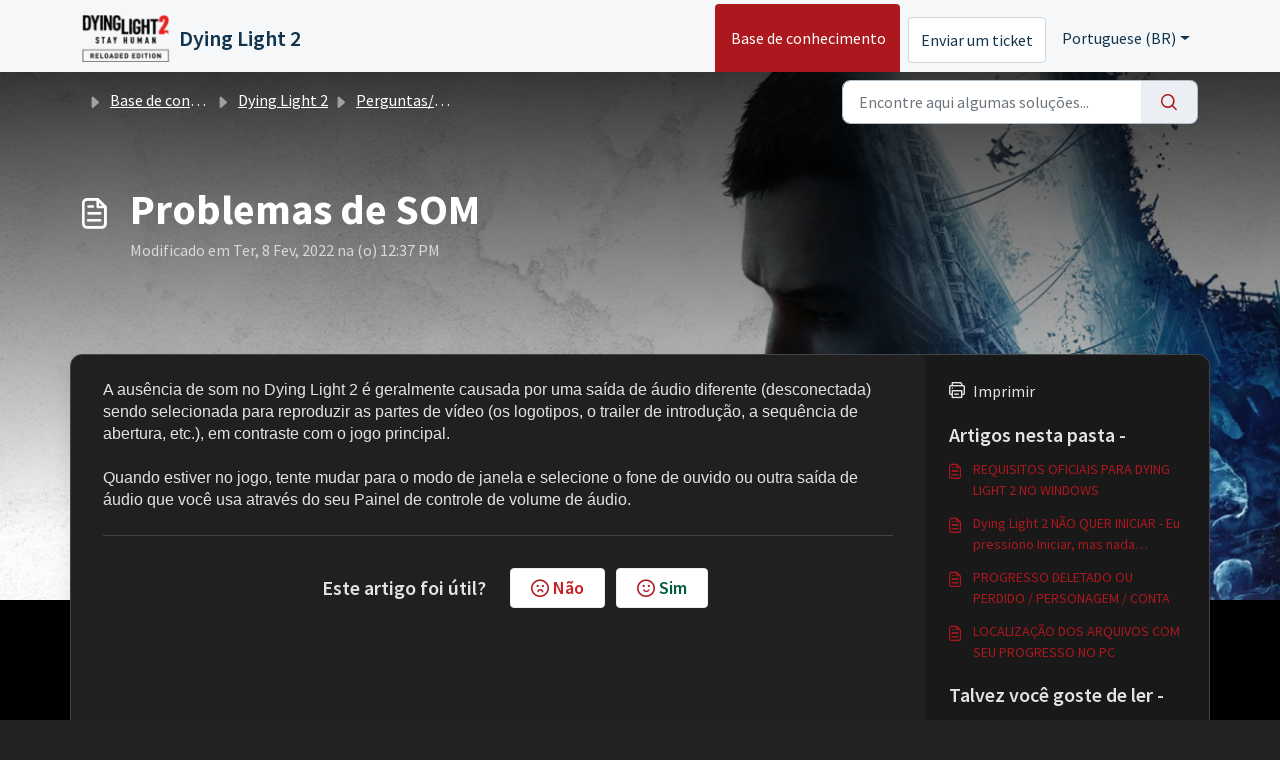

--- FILE ---
content_type: application/javascript
request_url: https://dyinglight2.support.techland.pl/assets/cdn/portal/scripts/head.js
body_size: 5942
content:
(window.webpackJsonp=window.webpackJsonp||[]).push([[43],{0:function(e,t,n){"use strict";function r(e,t){var n=Object.keys(e);if(Object.getOwnPropertySymbols){var r=Object.getOwnPropertySymbols(e);t&&(r=r.filter(function(t){return Object.getOwnPropertyDescriptor(e,t).enumerable})),n.push.apply(n,r)}return n}function i(e){for(var t=1;t<arguments.length;t++){var n=null!=arguments[t]?arguments[t]:{};t%2?r(Object(n),!0).forEach(function(t){d()(e,t,n[t])}):Object.getOwnPropertyDescriptors?Object.defineProperties(e,Object.getOwnPropertyDescriptors(n)):r(Object(n)).forEach(function(t){Object.defineProperty(e,t,Object.getOwnPropertyDescriptor(n,t))})}return e}function a(e){"loading"!==document.readyState?e():document.addEventListener("DOMContentLoaded",e)}function o(){var e,t=navigator,n=t.userAgent;return n.match(/chrome|chromium|crios/i)?e="chrome":n.match(/firefox|fxios/i)?e="firefox":n.match(/safari/i)?e="safari":n.match(/opr\//i)?e="opera":n.match(/edg/i)&&(e="edge"),e}function s(e){var t=arguments.length>1&&void 0!==arguments[1]?arguments[1]:"/support/",n=new URL(window.location.href).pathname,r=n.split(t)[0];return r?"".concat(r).concat(e):e}function u(e,t,n){var r=e.hasAttribute("disabled"),i=JSON.stringify(t)!==JSON.stringify(n);i?r&&e.removeAttribute("disabled"):!r&&e.setAttribute("disabled",!0)}n.d(t,"i",function(){return a}),n.d(t,"d",function(){return y}),n.d(t,"p",function(){return g}),n.d(t,"w",function(){return w}),n.d(t,"r",function(){return k}),n.d(t,"M",function(){return x}),n.d(t,"K",function(){return S}),n.d(t,"t",function(){return T}),n.d(t,"I",function(){return E}),n.d(t,"F",function(){return _}),n.d(t,"b",function(){return O}),n.d(t,"k",function(){return j}),n.d(t,"f",function(){return C}),n.d(t,"O",function(){return L}),n.d(t,"A",function(){return A}),n.d(t,"o",function(){return q}),n.d(t,"x",function(){return D}),n.d(t,"D",function(){return m}),n.d(t,"C",function(){return v}),n.d(t,"m",function(){return I}),n.d(t,"J",function(){return P}),n.d(t,"B",function(){return N}),n.d(t,"n",function(){return M}),n.d(t,"e",function(){return z}),n.d(t,"l",function(){return R}),n.d(t,"j",function(){return F}),n.d(t,"c",function(){return H}),n.d(t,"z",function(){return B}),n.d(t,"h",function(){return W}),n.d(t,"N",function(){return V}),n.d(t,"L",function(){return u}),n.d(t,"q",function(){return $}),n.d(t,"s",function(){return J}),n.d(t,"E",function(){return U}),n.d(t,"a",function(){return o}),n.d(t,"y",function(){return s}),n.d(t,"u",function(){return Y}),n.d(t,"g",function(){return G}),n.d(t,"H",function(){return Z}),n.d(t,"v",function(){return K}),n.d(t,"G",function(){return ee});var c=n(1),l=n.n(c),f=n(9),d=n.n(f),p=n(16),h=n(2),m=function(e){var t=document.createElement("div");return t.textContent=e,t.innerHTML.replace(/"/g,"&quot;")},v=function(e){try{return encodeURIComponent(e)}catch(t){return e}},g=function(){return window.localStorage.getItem("recentSearches")?JSON.parse(window.localStorage.getItem("recentSearches")):[]},y=function(){localStorage.setItem("recentSearches","")},b=function(){return window.store.currentLocale||window.store.defaultLocale},w=function(){var e=document.querySelector(".fw-recent-searches"),t=g();e.innerHTML=t.map(function(e){return'<li><a class="ps-32 line-clamp-2" href="/'.concat(b(),"/support/search?term=").concat(v(e),'">').concat(m(e),"</a></li>")}).join("")},k=function(e,t){return e&&e.classList.contains(t)},x=function(e){var t=[].concat(e);t.forEach(function(e){e&&e.classList.toggle("d-none")})},S=function(e){var t=arguments.length>1&&void 0!==arguments[1]?arguments[1]:"primary",n=[].concat(e);n.forEach(function(e){k(e,"btn-".concat(t))?e.classList.replace("btn-".concat(t),"btn-outline-".concat(t)):e.classList.replace("btn-outline-".concat(t),"btn-".concat(t))})},T=function(e){var t=[].concat(e);t.forEach(function(e){e&&!e.classList.contains("d-none")&&e.classList.add("d-none")})},E=function(e){var t=[].concat(e);t.forEach(function(e){e&&e.classList.contains("d-none")&&e.classList.remove("d-none")})},_=function(e,t){Object.keys(t).forEach(function(n){e.setAttribute(n,t[n])})},O=function(e){var t=document.createElement("input");_(t,{type:"hidden",name:"authenticity_token",value:window.csrfToken}),e.appendChild(t)},j=function(e,t){return fetch(e,i(i({},t),{},{headers:{"X-CSRF-Token":window.csrfToken}}))},C=function(e){var t=arguments.length>1&&void 0!==arguments[1]?arguments[1]:300,n=null;return function(){for(var r=arguments.length,i=new Array(r),a=0;r>a;a++)i[a]=arguments[a];clearTimeout(n),n=setTimeout(function(){e.apply(void 0,i)},t)}},L=function(e,t){e&&e.addEventListener("change",function(e){var t={};t[e.target.id]=e.target.value,Object(h.d)(e.target,Object(h.a)(e.target),t)}),t&&EventManager.on("click",t,function(){return e.dataset.formChanged=!1,Object(h.c)(e,Object(h.b)(e))?Promise.resolve():Promise.reject()})},A=function(e){[].concat(l()(e.querySelectorAll(".form-group .form-control")),l()(e.querySelectorAll(".form-group .form-check-input"))).forEach(function(e){k(e,"invalid")&&(e.classList.remove("invalid"),"checkbox"===e.type?(e.nextElementSibling.nextElementSibling.classList.remove("d-block"),e.nextElementSibling.nextElementSibling.classList.add("d-none")):(e.nextElementSibling.classList.remove("d-block"),e.nextElementSibling.classList.add("d-none")))})},q=function(e){return e.charCode?e.charCode:e.keyCode?e.keyCode:e.which?e.which:0},D=function(e){var t=q(e);return t>=48&&57>=t||t>=65&&90>=t||t>=96&&105>=t||8===t||32===t?!0:!1},P=function(e,t){return sessionStorage.setItem(e,JSON.stringify(t))},I=function(e){return sessionStorage.getItem(e)?JSON.parse(sessionStorage.getItem(e)):void 0},N=function(e){return sessionStorage.removeItem(e)},M=function(e){var t=["Bytes","KB","MB","GB","TB"];if(!e)return"0 Byte";var n=parseInt(Math.floor(Math.log(e)/Math.log(1024)));return"".concat(Math.round(e/Math.pow(1024,n),2)," ").concat(t[n])},z=function(e){return e.replace(/[A-Z]/g,function(e,t){return(0!==t?"-":"")+e.toLowerCase()})},R=function(e,t){for(var n=arguments.length>2&&void 0!==arguments[2]?arguments[2]:null;e&&e.tagName!==t.toUpperCase();){if(n&&e.tagName===n)return null;e=e.parentElement}return e},F={email:{presence:!0,email:!0}},H=50,B=function(){var e=arguments.length>0&&void 0!==arguments[0]?arguments[0]:[],t={},n=new URLSearchParams(document.location.search);return n.forEach(function(n,r){var i=decodeURIComponent(n);e.includes(r)||(r in t?t[r].push(i):t[r]=[i])}),t},W=function(e){return JSON.parse(JSON.stringify(e))},V=function(e){if(window.history.replaceState){var t="".concat(window.location.protocol,"//").concat(window.location.host).concat(window.location.pathname,"?").concat(e);window.history.replaceState({path:t},"",t)}},$=function(e){return"choicesInstance"in e},J=function(e){return"_flatpickr"in e},U=function(e){return e.offsetHeight+e.scrollTop>=e.scrollHeight},X=function(e,t){var n=e.getAttribute("aria-describedby");n&&!t.getAttribute("aria-describedby")&&t.setAttribute("aria-describedby",n)},Y=function(e){var t={altInput:!0,altInputClass:"form-control alt-flatpickr-input",altFormat:"j M, Y",dateFormat:"Y-m-d",onReady:function(e,t,n){n.altInput&&n.input&&X(n.input,n.altInput)}};e.querySelectorAll('input[type="date"]').forEach(function(e){Object(p.a)(e,t)})},G=function(e){try{var t=e?String(e):"";return t.replace(/&lt;?/g,"<").replace(/&gt;?/g,">")}catch(n){return e}},Z=function(e){var t,n,r,i,a,o,s;if(null!==e&&void 0!==e&&null!==(t=e.defaults)&&void 0!==t&&t.options){null!==(n=window)&&void 0!==n&&null!==(r=n.store)&&void 0!==r&&null!==(i=r.portalLaunchParty)&&void 0!==i&&i.enableStrictSearch&&(e.defaults.options.searchFields=["label"],e.defaults.options.fuseOptions={threshold:.1,ignoreLocation:!0,distance:1e3});var u=null===(a=window)||void 0===a?void 0:null===(o=a.store)||void 0===o?void 0:null===(s=o.portalLaunchParty)||void 0===s?void 0:s.homepageNavAccessibilityEnabled,c=document.getElementById("navbarContent");u&&c&&c.classList.add("home_nav_accessibility_lp")}},Q=["notice","warning","error"],K=function(){setTimeout(function(){Q.forEach(function(e){var t=document.querySelector("#".concat(e,".alert"));t&&t.focus()})},500)},ee=function(e){var t=e.containerOuter.element,n=t.closest(".form-group");if(n){var r=n.querySelector("div.invalid-feedback"),i=r&&r.id;i&&!t.getAttribute("aria-describedby")&&t.setAttribute("aria-describedby",i)}}},164:function(e,t,n){var r;!function(i,a){r=function(){return a(i)}.call(t,n,t,e),!(void 0!==r&&(e.exports=r))}(this,function(e){"use strict";var t=e&&e.I18n||{},n=Array.prototype.slice,r=function(e){return("0"+e.toString()).substr(-2)},i=function(e,t){return p("round",e,-t).toFixed(t)},a=function(e){var t=typeof e;return"function"===t||"object"===t},o=function(e){var t=typeof e;return"function"===t},s=function(e){return"undefined"!=typeof e&&null!==e},u=function(e){return Array.isArray?Array.isArray(e):"[object Array]"===Object.prototype.toString.call(e)},c=function(e){return"string"==typeof e||"[object String]"===Object.prototype.toString.call(e)},l=function(e){return"number"==typeof e||"[object Number]"===Object.prototype.toString.call(e)},f=function(e){return e===!0||e===!1},d=function(e){return null===e},p=function(e,t,n){return"undefined"==typeof n||0===+n?Math[e](t):(t=+t,n=+n,isNaN(t)||"number"!=typeof n||n%1!==0?NaN:(t=t.toString().split("e"),t=Math[e](+(t[0]+"e"+(t[1]?+t[1]-n:-n))),t=t.toString().split("e"),+(t[0]+"e"+(t[1]?+t[1]+n:n))))},h=function(e,t){return o(e)?e(t):e},m=function(e,t){var n,r;for(n in t)t.hasOwnProperty(n)&&(r=t[n],c(r)||l(r)||f(r)||u(r)||d(r)?e[n]=r:(null==e[n]&&(e[n]={}),m(e[n],r)));return e},v={day_names:["Sunday","Monday","Tuesday","Wednesday","Thursday","Friday","Saturday"],abbr_day_names:["Sun","Mon","Tue","Wed","Thu","Fri","Sat"],month_names:[null,"January","February","March","April","May","June","July","August","September","October","November","December"],abbr_month_names:[null,"Jan","Feb","Mar","Apr","May","Jun","Jul","Aug","Sep","Oct","Nov","Dec"],meridian:["AM","PM"]},g={precision:3,separator:".",delimiter:",",strip_insignificant_zeros:!1},y={unit:"$",precision:2,format:"%u%n",sign_first:!0,delimiter:",",separator:"."},b={unit:"%",precision:3,format:"%n%u",separator:".",delimiter:""},w=[null,"kb","mb","gb","tb"],k={defaultLocale:"en",locale:"en",defaultSeparator:".",placeholder:/(?:\{\{|%\{)(.*?)(?:\}\}?)/gm,fallbacks:!1,translations:{},missingBehaviour:"message",missingTranslationPrefix:""};return t.reset=function(){var e;for(e in k)this[e]=k[e]},t.initializeOptions=function(){var e;for(e in k)s(this[e])||(this[e]=k[e])},t.initializeOptions(),t.locales={},t.locales.get=function(e){var n=this[e]||this[t.locale]||this["default"];return o(n)&&(n=n(e)),u(n)===!1&&(n=[n]),n},t.locales["default"]=function(e){var n=[],r=[];return e&&n.push(e),!e&&t.locale&&n.push(t.locale),t.fallbacks&&t.defaultLocale&&n.push(t.defaultLocale),n.forEach(function(e){var n=e.split("-"),i=null,a=null;3===n.length?(i=[n[0],n[1]].join("-"),a=n[0]):2===n.length&&(i=n[0]),-1===r.indexOf(e)&&r.push(e),t.fallbacks&&[i,a].forEach(function(t){"undefined"!=typeof t&&null!==t&&t!==e&&-1===r.indexOf(t)&&r.push(t)})}),n.length||n.push("en"),r},t.pluralization={},t.pluralization.get=function(e){return this[e]||this[t.locale]||this["default"]},t.pluralization["default"]=function(e){switch(e){case 0:return["zero","other"];case 1:return["one"];default:return["other"]}},t.currentLocale=function(){return this.locale||this.defaultLocale},t.isSet=s,t.lookup=function(e,t){t=t||{};var n,r,i,a,o=this.locales.get(t.locale).slice();for(i=this.getFullScope(e,t);o.length;)if(n=o.shift(),r=i.split(t.separator||this.defaultSeparator),a=this.translations[n]){for(;r.length&&(a=a[r.shift()],void 0!==a&&null!==a););if(void 0!==a&&null!==a)return a}return s(t.defaultValue)?h(t.defaultValue,e):void 0},t.pluralizationLookupWithoutFallback=function(e,t,n){var r,i,o=this.pluralization.get(t),u=o(e);if(a(n))for(;u.length;)if(r=u.shift(),s(n[r])){i=n[r];break}return i},t.pluralizationLookup=function(e,t,n){n=n||{};var r,i,o,u,c=this.locales.get(n.locale).slice();for(t=this.getFullScope(t,n);c.length;)if(r=c.shift(),i=t.split(n.separator||this.defaultSeparator),o=this.translations[r]){for(;i.length&&(o=o[i.shift()],a(o));)0===i.length&&(u=this.pluralizationLookupWithoutFallback(e,r,o));if("undefined"!=typeof u&&null!==u)break}return("undefined"==typeof u||null===u)&&s(n.defaultValue)&&(u=a(n.defaultValue)?this.pluralizationLookupWithoutFallback(e,n.locale,n.defaultValue):n.defaultValue,o=n.defaultValue),{message:u,translations:o}},t.meridian=function(){var e=this.lookup("time"),t=this.lookup("date");return e&&e.am&&e.pm?[e.am,e.pm]:t&&t.meridian?t.meridian:v.meridian},t.prepareOptions=function(){for(var e,t=n.call(arguments),r={};t.length;)if(e=t.shift(),"object"==typeof e)for(var i in e)e.hasOwnProperty(i)&&(s(r[i])||(r[i]=e[i]));return r},t.createTranslationOptions=function(e,t){var n=[{scope:e}];return s(t.defaults)&&(n=n.concat(t.defaults)),s(t.defaultValue)&&n.push({message:t.defaultValue}),n},t.translate=function(e,t){t=t||{};var n,r=this.createTranslationOptions(e,t),i=e,o=this.prepareOptions(t);delete o.defaultValue;var c=r.some(function(t){return s(t.scope)?(i=t.scope,n=this.lookup(i,o)):s(t.message)&&(n=h(t.message,e)),void 0!==n&&null!==n?!0:void 0},this);return c?("string"==typeof n?n=this.interpolate(n,t):u(n)?n=n.map(function(e){return"string"==typeof e?this.interpolate(e,t):e},this):a(n)&&s(t.count)&&(n=this.pluralize(t.count,i,t)),n):this.missingTranslation(e,t)},t.interpolate=function(e,t){if(null==e)return e;t=t||{};var n,r,i,a,o=e.match(this.placeholder);if(!o)return e;for(;o.length;)n=o.shift(),i=n.replace(this.placeholder,"$1"),r=s(t[i])?t[i].toString().replace(/\$/gm,"_#$#_"):i in t?this.nullPlaceholder(n,e,t):this.missingPlaceholder(n,e,t),a=new RegExp(n.replace(/{/gm,"\\{").replace(/}/gm,"\\}")),e=e.replace(a,r);return e.replace(/_#\$#_/g,"$")},t.pluralize=function(e,t,n){n=this.prepareOptions({count:String(e)},n);var r,i;return i=this.pluralizationLookup(e,t,n),"undefined"==typeof i.translations||null==i.translations?this.missingTranslation(t,n):"undefined"!=typeof i.message&&null!=i.message?this.interpolate(i.message,n):(r=this.pluralization.get(n.locale),this.missingTranslation(t+"."+r(e)[0],n))},t.missingTranslation=function(e,t){if("guess"===this.missingBehaviour){var n=e.split(".").slice(-1)[0];return(this.missingTranslationPrefix.length>0?this.missingTranslationPrefix:"")+n.replace(/_/g," ").replace(/([a-z])([A-Z])/g,function(e,t,n){return t+" "+n.toLowerCase()})}var r=null!=t&&null!=t.locale?t.locale:this.currentLocale(),i=this.getFullScope(e,t),a=[r,i].join(t.separator||this.defaultSeparator);return'[missing "'+a+'" translation]'},t.missingPlaceholder=function(e,t,n){return"[missing "+e+" value]"},t.nullPlaceholder=function(){return t.missingPlaceholder.apply(t,arguments)},t.toNumber=function(e,t){t=this.prepareOptions(t,this.lookup("number.format"),g);var n,r,a=0>e,o=i(Math.abs(e),t.precision).toString(),s=o.split("."),u=[],c=t.format||"%n",l=a?"-":"";for(e=s[0],n=s[1];e.length>0;)u.unshift(e.substr(Math.max(0,e.length-3),3)),e=e.substr(0,e.length-3);return r=u.join(t.delimiter),t.strip_insignificant_zeros&&n&&(n=n.replace(/0+$/,"")),t.precision>0&&n&&(r+=t.separator+n),c=t.sign_first?"%s"+c:c.replace("%n","%s%n"),r=c.replace("%u",t.unit).replace("%n",r).replace("%s",l)},t.toCurrency=function(e,t){return t=this.prepareOptions(t,this.lookup("number.currency.format",t),this.lookup("number.format",t),y),this.toNumber(e,t)},t.localize=function(e,t,n){switch(n||(n={}),e){case"currency":return this.toCurrency(t,n);case"number":return e=this.lookup("number.format",n),this.toNumber(t,e);case"percentage":return this.toPercentage(t,n);default:var r;return r=e.match(/^(date|time)/)?this.toTime(e,t,n):t.toString(),this.interpolate(r,n)}},t.parseDate=function(e){var t,n,r;if(null==e)return e;if("object"==typeof e)return e;if(t=e.toString().match(/(\d{4})-(\d{2})-(\d{2})(?:[ T](\d{2}):(\d{2}):(\d{2})([\.,]\d{1,3})?)?(Z|\+00:?00)?/)){for(var i=1;6>=i;i++)t[i]=parseInt(t[i],10)||0;t[2]-=1,r=t[7]?1e3*("0"+t[7]):null,n=t[8]?new Date(Date.UTC(t[1],t[2],t[3],t[4],t[5],t[6],r)):new Date(t[1],t[2],t[3],t[4],t[5],t[6],r)}else"number"==typeof e?(n=new Date,n.setTime(e)):e.match(/([A-Z][a-z]{2}) ([A-Z][a-z]{2}) (\d+) (\d+:\d+:\d+) ([+-]\d+) (\d+)/)?(n=new Date,n.setTime(Date.parse([RegExp.$1,RegExp.$2,RegExp.$3,RegExp.$6,RegExp.$4,RegExp.$5].join(" ")))):e.match(/\d+ \d+:\d+:\d+ [+-]\d+ \d+/)?(n=new Date,n.setTime(Date.parse(e))):(n=new Date,n.setTime(Date.parse(e)));return n},t.strftime=function(e,n,i){var i=this.lookup("date",i),a=t.meridian();if(i||(i={}),i=this.prepareOptions(i,v),isNaN(e.getTime()))throw new Error("I18n.strftime() requires a valid date object, but received an invalid date.");var o=e.getDay(),s=e.getDate(),u=e.getFullYear(),c=e.getMonth()+1,l=e.getHours(),f=l,d=l>11?1:0,p=e.getSeconds(),h=e.getMinutes(),m=e.getTimezoneOffset(),g=Math.floor(Math.abs(m/60)),y=Math.abs(m)-60*g,b=(m>0?"-":"+")+(g.toString().length<2?"0"+g:g)+(y.toString().length<2?"0"+y:y);return f>12?f-=12:0===f&&(f=12),n=n.replace("%a",i.abbr_day_names[o]),n=n.replace("%A",i.day_names[o]),n=n.replace("%b",i.abbr_month_names[c]),n=n.replace("%B",i.month_names[c]),n=n.replace("%d",r(s)),n=n.replace("%e",s),n=n.replace("%-d",s),n=n.replace("%H",r(l)),n=n.replace("%-H",l),n=n.replace("%k",l),n=n.replace("%I",r(f)),n=n.replace("%-I",f),n=n.replace("%l",f),n=n.replace("%m",r(c)),n=n.replace("%-m",c),n=n.replace("%M",r(h)),n=n.replace("%-M",h),n=n.replace("%p",a[d]),n=n.replace("%P",a[d].toLowerCase()),n=n.replace("%S",r(p)),n=n.replace("%-S",p),n=n.replace("%w",o),n=n.replace("%y",r(u)),n=n.replace("%-y",r(u).replace(/^0+/,"")),n=n.replace("%Y",u),n=n.replace("%z",b),n=n.replace("%Z",b)},t.toTime=function(e,t,n){var r=this.parseDate(t),i=this.lookup(e,n);if(null==r)return r;var a=r.toString();return a.match(/invalid/i)?a:i?this.strftime(r,i,n):a},t.toPercentage=function(e,t){return t=this.prepareOptions(t,this.lookup("number.percentage.format",t),this.lookup("number.format",t),b),this.toNumber(e,t)},t.toHumanSize=function(e,t){for(var n,r,i,a=1024,o=e,s=0;o>=a&&4>s;)o/=a,s+=1;return 0===s?(i=this.getFullScope("number.human.storage_units.units.byte",t),n=this.t(i,{count:o}),r=0):(i=this.getFullScope("number.human.storage_units.units."+w[s],t),n=this.t(i),r=o-Math.floor(o)===0?0:1),t=this.prepareOptions(t,{unit:n,precision:r,format:"%n%u",delimiter:""}),this.toNumber(o,t)},t.getFullScope=function(e,t){return t=t||{},u(e)&&(e=e.join(t.separator||this.defaultSeparator)),t.scope&&(e=[t.scope,e].join(t.separator||this.defaultSeparator)),e},t.extend=function(e,t){return"undefined"==typeof e&&"undefined"==typeof t?{}:m(e,t)},t.t=t.translate.bind(t),t.l=t.localize.bind(t),t.p=t.pluralize.bind(t),t})},2:function(e,t,n){"use strict";n.d(t,"b",function(){return p}),n.d(t,"a",function(){return d}),n.d(t,"c",function(){return m}),n.d(t,"d",function(){return h});var r=n(3),i=n.n(r),a=n(1),o=n.n(a),s=n(10),u=n.n(s),c=function(e){var t=arguments.length>1&&void 0!==arguments[1]?arguments[1]:{},n=t;switch(e.type){case"email":""!==e.value&&(n.email={message:window.I18n.translate("portal_validation.email")});break;case"url":""!==e.value&&(n.url={message:window.I18n.translate("portal_validation.url")});break;case"text":""!==e.value&&(e.dataset.decimal||e.dataset.number)&&(e.dataset.decimal&&(n.format={pattern:/^-?\d+(\.\d{0,2})?$/i,message:window.I18n.translate("portal_validation.decimal")}),e.dataset.number&&(n.format={pattern:/^-?\d+$/i,message:window.I18n.translate("portal_validation.number")}))}return n},l=function(e,t){if(e){var n=document.getElementById(e),r=document.querySelector(".invalid-feedback.".concat(e));n&&n.classList.add("invalid"),r&&(r.innerHTML=t,r.classList.add("d-block"))}},f=function(e){if(e){var t=document.getElementById(e),n=document.querySelector(".invalid-feedback.".concat(e));t&&t.classList.remove("invalid"),n&&(n.classList.remove("d-block"),n.innerHTML="")}},d=function(e){var t={},n=c(e);return Object.keys(n).length&&(t[e.id]=n),t},p=function(e){var t={};return[].concat(o()(e.querySelectorAll(":not(.d-none).form-group .form-control")),o()(e.querySelectorAll(":not(.d-none).form-check .form-check-input")),o()(e.querySelectorAll(".nested_field :not(.d-none).form-check .form-check-input"))).forEach(function(e){var n=c(e);e.required&&""!==e.id&&(n.presence={message:window.I18n.translate("portal_validation.required"),allowEmpty:!1}),Object.keys(n).length&&(t[e.id]=n)}),t},h=function(e,t,n){f(e.id);var r=u()(n,t,{fullMessages:!1});if(r){var a=i()(r[e.id],1),o=a[0];l(e.id,o)}},m=function(e,t){var n={};[].concat(o()(e.querySelectorAll(":not(.d-none).form-group .form-control")),o()(e.querySelectorAll(":not(.d-none).form-check .form-check-input")),o()(e.querySelectorAll(".nested_field :not(.d-none).form-check .form-check-input"))).forEach(function(e){f(e.id),"checkbox"===e.type?n[e.id]=e.checked?"true":"":"textarea"===e.type&&e.classList.contains("rich-editor")?n[e.id]=e.previousElementSibling.querySelector(".fr-element").innerText:n[e.id]=e.value});var r=u()(n,t,{fullMessages:!1});return r?(e.dataset.errors=!0,Object.entries(r).forEach(function(e){var t=i()(e,2),n=t[0],r=t[1],a=i()(r,1),o=a[0];l(n,o)}),document.querySelector(".invalid").focus(),!1):(e.dataset.errors=!1,!0)}},264:function(e,t,n){"use strict";function r(e,t){var n="undefined"!=typeof Symbol&&e[Symbol.iterator]||e["@@iterator"];if(!n){if(Array.isArray(e)||(n=i(e))||t&&e&&"number"==typeof e.length){n&&(e=n);var r=0,a=function(){};return{s:a,n:function(){return r>=e.length?{done:!0}:{done:!1,value:e[r++]}},e:function(e){throw e},f:a}}throw new TypeError("Invalid attempt to iterate non-iterable instance.\nIn order to be iterable, non-array objects must have a [Symbol.iterator]() method.")}var o,s=!0,u=!1;return{s:function(){n=n.call(e)},n:function(){var e=n.next();return s=e.done,e},e:function(e){u=!0,o=e},f:function(){try{s||null==n["return"]||n["return"]()}finally{if(u)throw o}}}}function i(e,t){if(e){if("string"==typeof e)return a(e,t);var n=Object.prototype.toString.call(e).slice(8,-1);return"Object"===n&&e.constructor&&(n=e.constructor.name),"Map"===n||"Set"===n?Array.from(e):"Arguments"===n||/^(?:Ui|I)nt(?:8|16|32)(?:Clamped)?Array$/.test(n)?a(e,t):void 0}}function a(e,t){(null==t||t>e.length)&&(t=e.length);for(var n=0,r=new Array(t);t>n;n++)r[n]=e[n];return r}n.r(t);var o=n(164),s=n.n(o),u=n(0),c=n(19),l=n.n(c),f=n(3),d=n.n(f),p=n(4),h=n.n(p),m=n(6),v=n.n(m),g=n(5),y=n.n(g),b=window.addEventListener?"addEventListener":"attachEvent",w=window.removeEventListener?"removeEventListener":"detachEvent",k="addEventListener"!==b?"on":"",x=function(){function e(){h()(this,e),this.events=Object.create(null),this.eventHandler=this.eventHandler.bind(this)}return v()(e,[{key:"on",value:function(e,t,n){this.events[e]||(this.events[e]=new Map),this.events[e].has(t)||(this.events[e].set(t,new Set),t[b](k+e,this.eventHandler,!0)),this.events[e].get(t).add(n)}},{key:"off",value:function(e,t,n){if(this.events[e]){if(1===arguments.length){var i,a=r(this.events[e].entries());try{for(a.s();!(i=a.n()).done;){var o=d()(i.value,1),s=o[0];s[w](k+e,this.eventHandler)}}catch(u){a.e(u)}finally{a.f()}return void delete this.events[e]}if(this.events[e].has(t)){if(2===arguments.length)return this.events[e]["delete"](t),void t[w](k+e,this.eventHandler);var c=this.events[e].get(t);c["delete"](n)}}}},{key:"eventHandler",value:function(){function e(e){return t.apply(this,arguments)}var t=l()(y.a.mark(function n(e){var t,i,a,o,s;return y.a.wrap(function(n){for(;;)switch(n.prev=n.next){case 0:if(t=e.target,i=e.type,!t.continueWithEvent){n.next=3;break}return n.abrupt("return");case 3:if(this.events[i]){n.next=5;break}return n.abrupt("return");case 5:if(this.events[i].has(t)){n.next=7;break}return n.abrupt("return");case 7:e.preventDefault(),n.prev=8,a=r(this.events[i].get(t)),n.prev=10,a.s();case 12:if((o=a.n()).done){n.next=18;break}return s=o.value,n.next=16,s.call(e,e);case 16:n.next=12;break;case 18:n.next=23;break;case 20:n.prev=20,n.t0=n["catch"](10),a.e(n.t0);case 23:return n.prev=23,a.f(),n.finish(23);case 26:t.continueWithEvent=!0,t[i](),t.continueWithEvent=!1,n.next=35;break;case 31:n.prev=31,n.t1=n["catch"](8),t.continueWithEvent=!1,t.dispatchEvent(new Event("".concat(i,":failed")));case 35:case"end":return n.stop()}},n,this,[[8,31],[10,20,23,26]])}));return e}()}]),e}(),S=x;window.I18n=s.a,window.EventManager=new S,Object(u.i)(function(){window.csrfToken=document.querySelector('meta[name="csrf-token"]').content})}},[[264,0]]]);

--- FILE ---
content_type: application/javascript
request_url: https://dyinglight2.support.techland.pl/assets/cdn/portal/scripts/locales/pt-BR.js
body_size: -405
content:
(window.webpackJsonp=window.webpackJsonp||[]).push([[77],{230:function(e,t){I18n.translations||(I18n.translations={}),I18n.translations["pt-BR"]=I18n.extend(I18n.translations["pt-BR"]||{},{enduser_marketplace:{error_messages:{global:{empty_message:"A mensagem solicitada est\xe1 vazia",notify:{empty_type:"O tipo de notifica\xe7\xe3o est\xe1 vazio",invalid_type:"Tipo de notifica\xe7\xe3o n\xe3o suportado"}},ticket:{invalid_field:"Campo de ticket inv\xe1lido :: %{ticketFieldName}",invalid_value:"'valor' est\xe1 vazio",set_options:{invalid_options:"Op\xe7\xf5es incorretas fornecidas",invalid_tag:"N\xe3o \xe9 poss\xedvel definir op\xe7\xf5es para o campo de ticket '%{fieldName}'",invalid_value:"'value' deve ser uma matriz de valores de op\xe7\xe3o"}}},ok_message:"ok"},portal_elements:{any:"Qualquer",cancel:"Cancelar",choose_more:"Escolher mais",close:"Fechar",confirm:{title:"Confirmar t\xedtulo"},default_placeholder:"Inserir ",dropdown_default:"Escolher...",error_messages:{liquid_tag_not_closed:"elemento personalizado '%{tagName}' n\xe3o est\xe1 fechado"},mandatory_fields_notice:"Fields marked %{asterisk} are mandatory",next:"Pr\xf3ximo  &gt;",none:"Nenhum",pagination:"Navega\xe7\xe3o da p\xe1gina",previous:"&lt;  Anterior",raised_by_placeholder:"Digitar o nome ou e-mail",save:"Salvar",select_issue_type:"Select issue type",toggle_quoted_text:"Alternar texto citado"},portal_js_translations:{add:"Adicionar",archive_tickets:{archived:"Arquivados"},at:"em",attachment_upload:{cumulative_size_exceeded:"O tamanho do arquivo cumulativo n\xe3o pode exceder %{size}",extension_blocked:"Seus tipos de anexos n\xe3o s\xe3o suportados.",header:"Anexo",individual_size_exceeded:"O tamanho do arquivo n\xe3o pode exceder %{size}"},change:"Alterar",chevron:"Divisa",confirm_navigate:"Tem certeza? As altera\xe7\xf5es que voc\xea fez talvez n\xe3o tenham sido salvas",discussions:{follow:"Seguir",following:"Seguindo",solve:"Marcar como resolvido",solved:"Marcar como n\xe3o resolvido",votes:"Votos"},email_bot:{cta_no:"N\xe3o",cta_yes:"Sim, fechar o ticket",failure_msg:"N\xf3s lamentamos. Nossa equipe entrar\xe1 em contato com voc\xea em breve.",heading:"Este artigo responde \xe0 sua consulta?",other_articles:"Uh-oh. Talvez esses artigos possam te ajudar.",sub_text:"Se sim, fecharemos seu ticket.",success_msg:"Ficamos felizes que este artigo tenha sido \xfatil para responder \xe0 sua consulta."},lightbox:{of:"de"},new_ticket:{any_cc_placeholder_text:"Por exemplo: abc@gmail.com",cc_add_text:"Insiera um e-mail v\xe1lido para adicionar cc",cc_unique_text:"O e-mail j\xe1 existe",company_cc_placeholder_text:"Selecionar contatos de ",contractor_cc_placeholder_text:"Nome ou e-mail da empresa selecionada",multi_select_placeholder_text:"Escolha..."},please_enter_one_or_more:"Por favor, insira 1 ou mais caracteres",saving:"Salvando",search:{sr_focus_msg:"Artigos populares e pesquisas recentes est\xe3o dispon\xedveis e podem ser acessados com a seta para baixo",sr_no_result_msg:"Nenhum resultado encontrado",sr_result_msg:"resultado encontrado, acesse-os com a seta para baixo"},tickets:{add_multiple_cc:"Adicione v\xe1rios e-mails CC separados por ','",created_on:"Criado por <span class='emphasize'>%{username}</span> em <span class='emphasize'>%{date}</span> - via %{source}",created_on_same_user:"Criado em <span class='emphasize'>%{date}</span> - via %{source}",filter:{show_less:"Mostrar menos",show_more:"Mostrar mais"},max_cc:"Voc\xea pode selecionar apenas %{count} e-mails cc",max_user:"Voc\xea pode selecionar apenas %{count} usu\xe1rio",no_tickets:"Voc\xea n\xe3o tem tickets nesta exibi\xe7\xe3o"},view_all:"Exibir todos",view_less:"Exibir menos",view_more:"Exibir mais"},portal_validation:{confirm_password:"Deve ser igual \xe0 nova senha",decimal:"Insira um n\xfamero v\xe1lido com no m\xe1ximo 2 casas decimais",email:"Forne\xe7a um endere\xe7o de e-mail v\xe1lido",number:"Forne\xe7a um n\xfamero v\xe1lido",required:"Este campo \xe9 obrigat\xf3rio",unique:"O e-mail j\xe1 est\xe1 presente",url:"Forne\xe7a um URL v\xe1lido"}})}},[[230,0]]]);